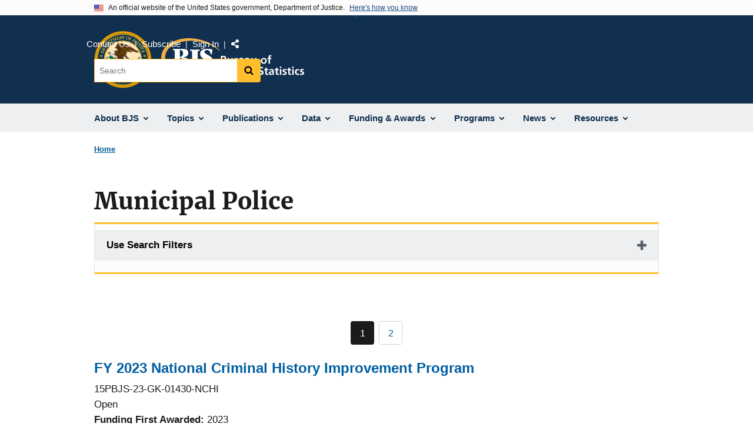

--- FILE ---
content_type: text/html; charset=UTF-8
request_url: https://bjs.ojp.gov/taxonomy/term/municipal-police
body_size: 12367
content:
<!DOCTYPE html>
<html lang="en" dir="ltr" prefix="og: https://ogp.me/ns#">
  <head>
    <meta charset="utf-8" />
<link rel="preload" href="/themes/custom/ojp/assets/fonts/roboto/Roboto-Regular.woff2" as="font" type="font/woff2" crossorigin="" />
<link rel="preload" href="/themes/custom/ojp/assets/fonts/roboto/Roboto-Bold.woff2" as="font" type="font/woff2" crossorigin="" />
<link rel="preload" href="/themes/custom/ojp/assets/fonts/roboto/Roboto-Italic.woff2" as="font" type="font/woff2" crossorigin="" />
<link rel="preload" href="/themes/custom/ojp/assets/fonts/roboto/Roboto-BlackItalic.woff2" as="font" type="font/woff2" crossorigin="" />
<link rel="preload" href="/themes/custom/ojp/assets/fonts/merriweather/Latin-Merriweather-Regular.woff2" as="font" type="font/woff2" crossorigin="" />
<link rel="preload" href="/themes/custom/ojp/assets/fonts/merriweather/Latin-Merriweather-Bold.woff2" as="font" type="font/woff2" crossorigin="" />
<noscript><style>form.antibot * :not(.antibot-message) { display: none !important; }</style>
</noscript><link rel="canonical" href="https://bjs.ojp.gov/taxonomy/term/municipal-police" />
<meta name="google-site-verification" content="4PLVTsyCm3--uca8rMAYrsLAAEJtRBtpZWm-kh9pr0g" />
<meta name="Generator" content="Drupal 10 (https://www.drupal.org)" />
<meta name="MobileOptimized" content="width" />
<meta name="HandheldFriendly" content="true" />
<meta name="viewport" content="width=device-width, initial-scale=1.0" />
<link rel="icon" href="/themes/custom/ojp/assets/images/ojp/favicon.png" type="image/png" />

    <title>Municipal Police | Bureau of Justice Statistics</title>
    <link rel="stylesheet" media="all" href="/sites/g/files/xyckuh236/files/css/css_7Rgx78kNFcEVWzv_-5Ty4WjStGOeG1aToiZANf5-ewQ.css?delta=0&amp;language=en&amp;theme=ojp&amp;include=[base64]" />
<link rel="stylesheet" media="all" href="/sites/g/files/xyckuh236/files/css/css_Ypsu4XtyBw3Upe9o6rG_HMzoTCSoXJQpAzGGkPbX90U.css?delta=1&amp;language=en&amp;theme=ojp&amp;include=[base64]" />
<link rel="stylesheet" media="print" href="/sites/g/files/xyckuh236/files/css/css_zxEGTDXeP9ngdNso24-Bomoquys4mkHkVPDlu-SLlg8.css?delta=2&amp;language=en&amp;theme=ojp&amp;include=[base64]" />
<link rel="stylesheet" media="all" href="/sites/g/files/xyckuh236/files/css/css_WxPrfzr22oJ3AvWEOncId988GaFyWCaH30nh9c_UVyU.css?delta=3&amp;language=en&amp;theme=ojp&amp;include=[base64]" />

    
  </head>
  <body class="path-taxonomy">
        <a href="#main-content" class="visually-hidden focusable skip-link">
      Skip to main content
    </a>
    <noscript><iframe src="https://www.googletagmanager.com/ns.html?id=GTM-TPK5P7R"
                  height="0" width="0" style="display:none;visibility:hidden"></iframe></noscript>

      <div class="dialog-off-canvas-main-canvas" data-off-canvas-main-canvas>
      <section class="usa-banner" aria-label="Official government website">

    <div class="usa-accordion">
  <header class="usa-banner__header">
    <div class="usa-banner__inner">
      <div class="grid-col-auto">
        <img class="usa-banner__header-flag" src="/themes/custom/ojp/assets/images/us_flag_small.png" alt="U.S. flag">
      </div>
      <div class="grid-col-fill tablet:grid-col-auto">
        <p class="usa-banner__header-text">An official website of the United States government, Department of Justice.</p>
        <p class="usa-banner__header-action" aria-hidden="true">Here's how you know</p>
      </div>
      <button class="usa-accordion__button usa-banner__button"
              aria-expanded="false" aria-controls="gov-banner">
        <span class="usa-banner__button-text">Here's how you know</span>
      </button>
    </div>
  </header>
  <div class="usa-banner__content usa-accordion__content" id="gov-banner" hidden>
    <div class="grid-row grid-gap-lg">
      <div class="usa-banner__guidance tablet:grid-col-6">
        <img class="usa-banner__icon usa-media-block__img" src="/themes/custom/ojp/assets/images/icon-dot-gov.svg" role="img" alt="" aria-hidden="true">
        <div class="usa-media-block__body">
          <p>
            <strong>Official websites use .gov</strong>
            <br>
            A <strong>.gov</strong> website belongs to an official government organization in the United States.
          </p>
        </div>
      </div>
      <div class="usa-banner__guidance tablet:grid-col-6">
        <img class="usa-banner__icon usa-media-block__img" src="/themes/custom/ojp/assets/images/icon-https.svg" role="img" alt="" aria-hidden="true">
        <div class="usa-media-block__body">
          <p>
            <strong>Secure .gov websites use HTTPS</strong>
            <br>
            A <strong>lock</strong> (
            <span class="icon-lock"><svg xmlns="http://www.w3.org/2000/svg" width="52" height="64" viewBox="0 0 52 64" class="usa-banner__lock-image" role="img" aria-labelledby="banner-lock-title-default banner-lock-description-default" focusable="false"><title id="banner-lock-title-default">Lock</title><desc id="banner-lock-description-default">A locked padlock</desc><path fill="#000000" fill-rule="evenodd" d="M26 0c10.493 0 19 8.507 19 19v9h3a4 4 0 0 1 4 4v28a4 4 0 0 1-4 4H4a4 4 0 0 1-4-4V32a4 4 0 0 1 4-4h3v-9C7 8.507 15.507 0 26 0zm0 8c-5.979 0-10.843 4.77-10.996 10.712L15 19v9h22v-9c0-6.075-4.925-11-11-11z"/></svg></span>
            ) or <strong>https://</strong> means you’ve safely connected to the .gov website. Share sensitive information only on official, secure websites.          </p>
        </div>
      </div>
    </div>
  </div>
</div>


    
  </section>

  <header class="usa-header usa-header--extended" id="header">

    
      <div class="usa-navbar">
                <button class="usa-menu-btn usa-button">Menu</button>
                  <div class="region region-header">
    <div class="usa-logo" id="logo">
      <div class="ojp-seal">
      <a href="https://www.ojp.gov" accesskey="1" title="Office of Justice Programs" aria-label="Office of Justice Programs">
                <img src="/themes/custom/ojp/assets/images/ojp/OJP-seal.svg" alt="Office of Justice Programs seal" height="98" width="98" />
              </a>
    </div>
        <div class="ojp-office-logo">
      <a href="/" accesskey="2" title="Home" aria-label="Home">
        <img src="/themes/custom/ojp/assets/images/ojp/bjs-logo.svg?v=1" alt="Home" />
      </a>
    </div>
  </div>

  </div>

      </div>

      <div class="usa-overlay"></div>
        <nav class="usa-nav" aria-label="site navigation">
          <div class="usa-nav__inner">

            <button class="usa-nav__close">
              <img src="/themes/custom/ojp/assets/images/close-white.svg" alt="close" />
            </button>

            
            
                                              <div class="region region-primary-menu">
    


  
  
          <ul class="usa-nav__primary usa-accordion" aria-label="primary navigation">
    
          <li class="usa-nav__primary-item" >

                  <button class="usa-accordion__button usa-nav__link" aria-expanded="false" aria-controls="extended-nav-section-1">
            <span>About BJS</span>
          </button>
        
                    
  
          <ul id="extended-nav-section-1" class="usa-nav__submenu" hidden>

            <li class="usa-nav__submenu-item">
        <a href="/about">
          <span>About BJS</span>
        </a>
      </li>
      
    
          <li class="usa-nav__submenu-item">

        
                  <a href="/bjs-director" class="link">
            <span class="">The BJS Director</span>
          </a>
        
      </li>
          <li class="usa-nav__submenu-item">

        
                  <a href="/about/activities-programs" class="link">
            <span class="">Activities &amp; Programs</span>
          </a>
        
      </li>
          <li class="usa-nav__submenu-item">

        
                  <a href="/about/principles-and-practices" class="link">
            <span class="">Principles and Practices</span>
          </a>
        
      </li>
          <li class="usa-nav__submenu-item">

        
                  <a href="/bjs-strategic-plan-fy-2024-2029" class="link">
            <span class="">BJS Strategic Plan</span>
          </a>
        
      </li>
          <li class="usa-nav__submenu-item">

        
                  <a href="/reviews-bjs-programs" class="link">
            <span class="">Reviews of BJS Programs</span>
          </a>
        
      </li>
          <li class="usa-nav__submenu-item">

        
                  <a href="/about-bjs-website" class="link">
            <span class="">About the BJS Website</span>
          </a>
        
      </li>
          <li class="usa-nav__submenu-item">

        
                  <a href="/about/job-opportunities" class="link">
            <span class="">Job Opportunities</span>
          </a>
        
      </li>
        </ul>
  
        
      </li>
          <li class="usa-nav__primary-item" >

                  <button class="usa-accordion__button usa-nav__link" aria-expanded="false" aria-controls="extended-nav-section-2">
            <span>Topics</span>
          </button>
        
                    
  
          <ul id="extended-nav-section-2" class="usa-nav__submenu" hidden>

            <li class="usa-nav__submenu-item">
        <a href="/topics">
          <span>Topics</span>
        </a>
      </li>
      
    
          <li class="usa-nav__submenu-item">

        
                  <a href="/topics/corrections" class="link">
            <span class="">Corrections</span>
          </a>
        
      </li>
          <li class="usa-nav__submenu-item">

        
                  <a href="/topics/costs-crime" class="link">
            <span class="">Costs of Crime</span>
          </a>
        
      </li>
          <li class="usa-nav__submenu-item">

        
                  <a href="/topics/courts" class="link">
            <span class="">Courts</span>
          </a>
        
      </li>
          <li class="usa-nav__submenu-item">

        
                  <a href="/topics/crime" class="link">
            <span class="">Crime</span>
          </a>
        
      </li>
          <li class="usa-nav__submenu-item">

        
                  <a href="/topics/federal-justice-system" class="link">
            <span class="">Federal Justice System</span>
          </a>
        
      </li>
          <li class="usa-nav__submenu-item">

        
                  <a href="/topics/forensic-sciences" class="link">
            <span class="">Forensic Sciences</span>
          </a>
        
      </li>
          <li class="usa-nav__submenu-item">

        
                  <a href="/topics/law-enforcement" class="link">
            <span class="">Law Enforcement</span>
          </a>
        
      </li>
          <li class="usa-nav__submenu-item">

        
                  <a href="/topics/recidivism-and-reentry" class="link">
            <span class="">Recidivism and Reentry</span>
          </a>
        
      </li>
          <li class="usa-nav__submenu-item">

        
                  <a href="/topics/tribal-crime-and-justice" class="link">
            <span class="">Tribal Crime and Justice</span>
          </a>
        
      </li>
          <li class="usa-nav__submenu-item">

        
                  <a href="/topics/victims" class="link">
            <span class="">Victims of Crime</span>
          </a>
        
      </li>
        </ul>
  
        
      </li>
          <li class="usa-nav__primary-item" >

                  <button class="usa-accordion__button usa-nav__link" aria-expanded="false" aria-controls="extended-nav-section-3">
            <span>Publications</span>
          </button>
        
                    
  
          <ul id="extended-nav-section-3" class="usa-nav__submenu" hidden>

            <li class="usa-nav__submenu-item">
        <a href="/library">
          <span>Publications</span>
        </a>
      </li>
      
    
          <li class="usa-nav__submenu-item">

        
                  <a href="https://bjs.ojp.gov/library/publications/list?series_filter=Just%20the%20Stats" class="link">
            <span class="">Just the Stats</span>
          </a>
        
      </li>
          <li class="usa-nav__submenu-item">

        
                  <a href="/library/publications/list" class="link">
            <span class="">Search Publications</span>
          </a>
        
      </li>
          <li class="usa-nav__submenu-item">

        
                  <a href="/library/publications/forthcoming" class="link">
            <span class="">Forthcoming Publications</span>
          </a>
        
      </li>
          <li class="usa-nav__submenu-item">

        
                  <a href="/library/publications/list/research" class="link">
            <span class="">Research and BJS-Funded Reports</span>
          </a>
        
      </li>
          <li class="usa-nav__submenu-item">

        
                  <a href="/library/publications/data-corrections" class="link">
            <span class="">Errata | Corrections</span>
          </a>
        
      </li>
        </ul>
  
        
      </li>
          <li class="usa-nav__primary-item" >

                  <button class="usa-accordion__button usa-nav__link" aria-expanded="false" aria-controls="extended-nav-section-4">
            <span>Data</span>
          </button>
        
                    
  
          <ul id="extended-nav-section-4" class="usa-nav__submenu" hidden>

            <li class="usa-nav__submenu-item">
        <a href="/data">
          <span>Data</span>
        </a>
      </li>
      
    
          <li class="usa-nav__submenu-item">

        
                  <a href="/bjs-statistical-coverage-crime-and-justice-process" class="link">
            <span class="">Statistical Coverage of Crime and the Justice Process</span>
          </a>
        
      </li>
          <li class="usa-nav__submenu-item">

        
                  <a href="/data-collections/search" class="link">
            <span class="">Search Data Collections</span>
          </a>
        
      </li>
          <li class="usa-nav__submenu-item">

        
                  <a href="/data/data-analysis-tools" class="link">
            <span class="">Data Analysis Tools</span>
          </a>
        
      </li>
          <li class="usa-nav__submenu-item">

        
                  <a href="/data/national-archive-criminal-justice-data" class="link">
            <span class="">National Archive of Criminal Justice Data</span>
          </a>
        
      </li>
          <li class="usa-nav__submenu-item">

        
                  <a href="/data/data-collection-process" class="link">
            <span class="">Data Collection Process</span>
          </a>
        
      </li>
          <li class="usa-nav__submenu-item">

        
                  <a href="/standard-application-process" class="link">
            <span class="">The Standard Application Process</span>
          </a>
        
      </li>
          <li class="usa-nav__submenu-item">

        
                  <a href="/data/topic" class="link">
            <span class="">Data by Topic</span>
          </a>
        
      </li>
        </ul>
  
        
      </li>
          <li class="usa-nav__primary-item" >

                  <button class="usa-accordion__button usa-nav__link" aria-expanded="false" aria-controls="extended-nav-section-5">
            <span>Funding &amp; Awards</span>
          </button>
        
                    
  
          <ul id="extended-nav-section-5" class="usa-nav__submenu" hidden>

            <li class="usa-nav__submenu-item">
        <a href="/funding">
          <span>Funding &amp; Awards</span>
        </a>
      </li>
      
    
          <li class="usa-nav__submenu-item">

        
                  <a href="/apply-become-bjs-peer-reviewer" class="link">
            <span class="">Apply to Become a BJS Peer Reviewer</span>
          </a>
        
      </li>
          <li class="usa-nav__submenu-item">

        
                  <a href="/funding/current" class="link">
            <span class="">Current Funding Opportunities</span>
          </a>
        
      </li>
          <li class="usa-nav__submenu-item">

        
                  <a href="/funding/expired" class="link">
            <span class="">Expired  Funding</span>
          </a>
        
      </li>
          <li class="usa-nav__submenu-item">

        
                  <a href="/funding/awards/list" class="link">
            <span class="">Awards: Listing of Funded Projects</span>
          </a>
        
      </li>
          <li class="usa-nav__submenu-item">

        
                  <a href="/funding/human-subjects-and-confidentiality-requirements" class="link">
            <span class="">Human Subjects and Confidentiality Requirements</span>
          </a>
        
      </li>
          <li class="usa-nav__submenu-item">

        
                  <a href="/funding/guidance-applicants-and-awardees" class="link">
            <span class="">Guidance for Applicants and Award Recipients</span>
          </a>
        
      </li>
          <li class="usa-nav__submenu-item">

        
                  <a href="/technology-and-publishing-requirements-bjs-contractors-and-grantees" class="link">
            <span class="">Technology and Publishing Requirements</span>
          </a>
        
      </li>
        </ul>
  
        
      </li>
          <li class="usa-nav__primary-item" >

                  <button class="usa-accordion__button usa-nav__link" aria-expanded="false" aria-controls="extended-nav-section-6">
            <span>Programs</span>
          </button>
        
                    
  
          <ul id="extended-nav-section-6" class="usa-nav__submenu" hidden>

            <li class="usa-nav__submenu-item">
        <a href="/programs">
          <span>Programs</span>
        </a>
      </li>
      
    
          <li class="usa-nav__submenu-item">

        
                  <a href="/programs/dicra" class="link">
            <span class="">Death in Custody Reporting Act</span>
          </a>
        
      </li>
          <li class="usa-nav__submenu-item">

        
                  <a href="/programs/federal-justice-statistics-program" class="link">
            <span class="">Federal Justice Statistics Program</span>
          </a>
        
      </li>
          <li class="usa-nav__submenu-item">

        
                  <a href="/programs/lecs" class="link">
            <span class="">Law Enforcement Core Statistics (LECS)</span>
          </a>
        
      </li>
          <li class="usa-nav__submenu-item">

        
                  <a href="/programs/ncrp" class="link">
            <span class="">National Corrections Reporting Program</span>
          </a>
        
      </li>
          <li class="usa-nav__submenu-item">

        
                  <a href="/programs/ncvs" class="link">
            <span class="">National Crime Victimization Survey</span>
          </a>
        
      </li>
          <li class="usa-nav__submenu-item">

        
                  <a href="/programs/national-criminal-history-improvement-program" class="link">
            <span class="">National Criminal History Improvement Program</span>
          </a>
        
      </li>
          <li class="usa-nav__submenu-item">

        
                  <a href="/national-criminal-history-improvement-program-supplemental-funding-under-bipartisan-safer" class="link">
            <span class="">NCHIP Supplemental Funding Bipartisan Safer Communities Act</span>
          </a>
        
      </li>
          <li class="usa-nav__submenu-item">

        
                  <a href="/national-incident-based-reporting-system-nibrs" class="link">
            <span class="">National Incident-Based Reporting System (NIBRS)</span>
          </a>
        
      </li>
          <li class="usa-nav__submenu-item">

        
                  <a href="/programs/national-prisoner-statistics" class="link">
            <span class="">National Prisoner Statistics Program</span>
          </a>
        
      </li>
          <li class="usa-nav__submenu-item">

        
                  <a href="/programs/NPRSP" class="link">
            <span class="">National Prison Rape Statistics Program</span>
          </a>
        
      </li>
          <li class="usa-nav__submenu-item">

        
                  <a href="/programs/nics-improvement-amendments-act" class="link">
            <span class="">NICS Act Record Improvement Program</span>
          </a>
        
      </li>
          <li class="usa-nav__submenu-item">

        
                  <a href="/programs/nscs" class="link">
            <span class="">National Survey of Crime and Safety (NSCS)</span>
          </a>
        
      </li>
          <li class="usa-nav__submenu-item">

        
                  <a href="/programs/state-justice-statistics-program" class="link">
            <span class="">State Justice Statistics Program</span>
          </a>
        
      </li>
          <li class="usa-nav__submenu-item">

        
                  <a href="/programs/vssrp" class="link">
            <span class="">Victim Services Statistical Research Program</span>
          </a>
        
      </li>
          <li class="usa-nav__submenu-item">

        
                  <a href="/recidivism-program" class="link">
            <span class="">National Recidivism and Reentry Data Program</span>
          </a>
        
      </li>
        </ul>
  
        
      </li>
          <li class="usa-nav__primary-item" >

                  <button class="usa-accordion__button usa-nav__link" aria-expanded="false" aria-controls="extended-nav-section-7">
            <span>News</span>
          </button>
        
                    
  
          <ul id="extended-nav-section-7" class="usa-nav__submenu" hidden>

            <li class="usa-nav__submenu-item">
        <a href="/news">
          <span>News</span>
        </a>
      </li>
      
    
          <li class="usa-nav__submenu-item">

        
                  <a href="/subscribe" class="link">
            <span class="">JUSTSTATS</span>
          </a>
        
      </li>
          <li class="usa-nav__submenu-item">

        
                  <a href="/press-releases" class="link">
            <span class="">Press Releases</span>
          </a>
        
      </li>
          <li class="usa-nav__submenu-item">

        
                  <a href="/announcements" class="link">
            <span class="">Announcements</span>
          </a>
        
      </li>
          <li class="usa-nav__submenu-item">

        
                  <a href="/featured" class="link">
            <span class="">Featured Content</span>
          </a>
        
      </li>
          <li class="usa-nav__submenu-item">

        
                  <a href="https://bjs.ojp.gov/library/publications/list?series_filter=Just%20the%20Stats" class="link">
            <span class="">Just the Stats</span>
          </a>
        
      </li>
          <li class="usa-nav__submenu-item">

        
                  <a href="/events" class="link">
            <span class="">Events</span>
          </a>
        
      </li>
          <li class="usa-nav__submenu-item">

        
                  <a href="/events/on-demand" class="link">
            <span class="">On-Demand Events</span>
          </a>
        
      </li>
          <li class="usa-nav__submenu-item">

        
                  <a href="/blogs" class="link">
            <span class="">BJS Blogs</span>
          </a>
        
      </li>
        </ul>
  
        
      </li>
          <li class="usa-nav__primary-item" >

                  <button class="usa-accordion__button usa-nav__link" aria-expanded="false" aria-controls="extended-nav-section-8">
            <span>Resources</span>
          </button>
        
                    
  
          <ul id="extended-nav-section-8" class="usa-nav__submenu" hidden>

            <li class="usa-nav__submenu-item">
        <a href="/resources">
          <span>Resources</span>
        </a>
      </li>
      
    
          <li class="usa-nav__submenu-item">

        
                  <a href="/frequently-asked-questions" class="link">
            <span class="">FAQs</span>
          </a>
        
      </li>
          <li class="usa-nav__submenu-item">

        
                  <a href="/glossary" class="link">
            <span class="">Glossary</span>
          </a>
        
      </li>
          <li class="usa-nav__submenu-item">

        
                  <a href="/related-links" class="link">
            <span class="">Related Links</span>
          </a>
        
      </li>
          <li class="usa-nav__submenu-item">

        
                  <a href="/library/multimedia/list" class="link">
            <span class="">Multimedia</span>
          </a>
        
      </li>
          <li class="usa-nav__submenu-item">

        
                  <a href="/month-review" class="link">
            <span class="">Month in Review</span>
          </a>
        
      </li>
        </ul>
  
        
      </li>
        </ul>
  



  </div>

                            
                              <div class="default">
                    <div class="region region-secondary-menu">
    <div class="usa-nav__secondary">
      <ul class="usa-nav__secondary-links">

          <li class="usa-nav__secondary-item">
        <a href="/contact-us">
          Contact Us
        </a>
      </li>
          <li class="usa-nav__secondary-item">
        <a href="/subscribe">
          Subscribe
        </a>
      </li>
          <li class="usa-nav__secondary-item">
        <a href="/saml_login">
          Sign In
        </a>
      </li>
                  <li class="usa-nav__secondary-item">
        <div class="doj-sharing">
  <button id="doj-sharing-toggle" class="doj-sharing__toggle" tabindex="0" title="Choose a social sharing platform" aria-haspopup="true" aria-controls="doj-sharing-links" aria-expanded="false">Share</button>
<ul id="doj-sharing-links" class="doj-sharing__list" tabindex="0" aria-label="Choose a social sharing platform"><li><a href="https://www.facebook.com/sharer/sharer.php?u=https%3A//bjs.ojp.gov/taxonomy/term/municipal-police" title="Share on Facebook" data-event-label="Share on Facebook" target="_blank">Facebook</a></li><li><a href="https://twitter.com/intent/tweet?url=https%3A//bjs.ojp.gov/taxonomy/term/municipal-police&amp;text=Municipal%20Police" title="Share on X" data-event-label="Share on X" target="_blank">X</a></li><li><a href="https://www.linkedin.com/shareArticle?mini=true&amp;url=https%3A//bjs.ojp.gov/taxonomy/term/municipal-police&amp;title=Municipal%20Police" title="Share on LinkedIn" data-event-label="Share on LinkedIn" target="_blank">LinkedIn</a></li><li><a href="https://reddit.com/submit?url=https%3A//bjs.ojp.gov/taxonomy/term/municipal-police&amp;title=Municipal%20Police" title="Share on Reddit" data-event-label="Share on Reddit" target="_blank">Reddit</a></li><li><a href="https://pinterest.com/pin/create/button?url=https%3A//bjs.ojp.gov/taxonomy/term/municipal-police&amp;media=https%3A//bjs.ojp.gov/themes/custom/ojp/assets/images/ojp/bjs-logo.svg&amp;description=Municipal%20Police" title="Share on Pinterest" data-event-label="Share on Pinterest" target="_blank">Pinterest</a></li><li><a href="/cdn-cgi/l/email-protection#201f424f44591d48545450530513610f0f424a530e4f4a500e474f560f5441584f4e4f4d590f5445524d0f4d554e49434950414c0d504f4c49434506414d501b5355424a4543541d6d554e49434950414c051210704f4c494345" title="Share on Email" data-event-label="Share on Email">Email</a></li></ul>
</div>
      </li>
        </ul>
  
</div>

<div id="block-ojp-searchblock" data-block-plugin-id="ojp_search_block" class="block block-ojp-search block-ojp-search-block">
  
    
      
<div class="usa-search usa-search--small">
  <div role="search">
    
<div data-gname="ojp-search" data-queryParameterName="keys" class="gcse-searchbox-only" data-resultsUrl="/search/results">
  
</div>

  </div>
</div>
  </div>

  </div>

                </div>
              
            
          </div>
        </nav>

      
  </header>

  <div class="grid-container">
    <div class="grid-col-fill">
        <div class="region region-breadcrumb">
    <div id="block-ojp-breadcrumbs" data-block-plugin-id="system_breadcrumb_block" class="block block-system block-system-breadcrumb-block">
  
    
       <nav id="system-breadcrumb" aria-label="breadcrumb">
        <ol class="add-list-reset uswds-breadcrumbs uswds-horizontal-list">
                            <li>
                                            <a href="/">Home</a>
                                    </li>
                    </ol>
    </nav>

  </div>

  </div>

    </div>
  </div>


<div class="usa-section uswds-middle-section " aria-label="primary content">
  <div class="grid-container ">
    <div class="grid-col-fill">
        <div class="region region-highlighted">
    <div data-drupal-messages-fallback class="hidden"></div>

  </div>


      
    </div>
  </div>

  
  
  <main class="uswds-main-content-wrapper grid-container ">
    <a id="main-content" tabindex="-1"></a>
    <div class = "grid-row grid-gap-2">

      <div class="region-content tablet:grid-col-12">
          <div class="region region-content">
    <div id="block-ojp-content" data-block-plugin-id="system_main_block" class="block block-system block-system-main-block">
  
    
      
  <h1 class="uswds-page-title page-title">Municipal Police</h1>

<form class="views-exposed-form usa-form" data-drupal-selector="ojp-term-type-form" action="/taxonomy/term/municipal-police" method="get" id="ojp-term-type-form" accept-charset="UTF-8">
  <fieldset class="usa-fieldset js-form-item form-item js-form-wrapper form-wrapper" data-drupal-selector="edit-form" id="edit-form">
      <legend class="usa-legend">
    <span class="fieldset-legend"></span>
  </legend>
  <div class="fieldset-wrapper">
                


  <div class="cta">
      <div class="usa-accordion" data-drupal-selector="edit-form" aria-label="accordion-group">
    
    

  
    
               
      
<h2 class="usa-accordion__heading">
  <button class="usa-accordion__button"
    aria-expanded="false"
    aria-controls="filter-"
    type="button">
  Use Search Filters
  </button>
</h2>
<div id="filter-" class="usa-accordion__content ui-widget-content" hidden>
      <div class="form--inline clearfix">
      
  <div class="ojp-filter-section">
    <h3 class="ojp-filter-section__heading">Select Filters</h3>
    <div class="ojp-filter-section__filters">
    <div class="usa-form-group js-form-item form-item js-form-type-select form-item-type js-form-item-type">
      
<label for="edit-type" class="usa-label">Type </label>
        <select data-drupal-selector="edit-type" id="edit-type" name="type" size="0" class="form-select usa-select"><option value="all" selected="selected">- Any -</option><option value="node:all">Content (All)</option><option value="media:all">Media (All)</option><option value="node:article">Article</option><option value="node:award">Award</option><option value="node:event">Event</option><option value="node:funding_opportunity">Funding Opportunity</option><option value="node:publication">Publication</option><option value="node:speech_message">Speech/General Message</option></select>

        </div>

  </div>
</div>
  <div class="ojp-filter-section">
    <div class="ojp-filter-section__filters">
    
  <div data-drupal-selector="edit-actions" class="form-actions js-form-wrapper form-wrapper">
    <button data-drupal-selector="edit-submit" class="usa-button--secondary button js-form-submit form-submit usa-button usa-input" type="submit" id="edit-submit" value="Submit all selections">Submit all selections</button>

  </div>

  </div>
</div>
    </div>
  </div>

</div>

    
  
  </div>

          </div>
</fieldset>

</form>
  <nav class="usa-pagination" role="navigation" aria-labelledby="pagination-heading--2">
    <h4 id="pagination-heading--2" class="visually-hidden">Pagination</h4>
    <ul class="usa-pagination__list js-pager__items">

                    
              <div class="pager__item--previous">&nbsp;</div>
      
            
                    <li class="usa-pagination__item usa-pagination__page-no">
                                          <a class="usa-pagination__button usa-current" href="?page=0" title="Current page" aria-current="page" class="usa-pagination__button usa-current">
            <span class="visually-hidden">
              Current page
            </span>1</a>
        </li>
              <li class="usa-pagination__item usa-pagination__page-no">
                                          <a class="usa-pagination__button " href="?page=1" title="Go to page 2" class="usa-pagination__button">
            <span class="visually-hidden">
              Page
            </span>2</a>
        </li>
      
            
            
                                <div class="pager__item--next">&nbsp;</div>
                  </ul>
  </nav>



  
  
  
  
  
  
<article class="listing-item listing-item--award listing-item-row">
  
    
    <div class="listing-item__content_wrapper">

        <h3 class="listing-item__title">
              <a href="/funding/awards/15pbjs-23-gk-01430-nchi">FY 2023 National Criminal History Improvement Program</a>
                </h3>
    
        
        
        <div class="listing-item__wrapper">
            <div class="listing-item__content">
        
            <div class="field field--name-field-award-number field--type-string field--label-hidden field__item">15PBJS-23-GK-01430-NCHI</div>
      
            <div class="field field--name-field-award-status field--type-list-string field--label-hidden field__item">Open</div>
      
  <div class="field field--name-field-fiscal-year field--type-integer field--label-inline clearfix">
    <div class="field__label">Funding First Awarded</div>
              <div class="field__item">2023</div>
          </div>

            <div content="45676" class="field field--name-field-award-amount field--type-integer field--label-hidden field__item">$45,676</div>
      
      </div>
            
    </div>
    
    
    
  </div>
</article>



  
  
  
  
  
  
<article class="listing-item listing-item--award listing-item-row">
  
    
    <div class="listing-item__content_wrapper">

        <h3 class="listing-item__title">
              <a href="/funding/awards/15pbjs-22-gk-00692-bjsb">FY 2022 DC SJS Program</a>
                </h3>
    
        
        
        <div class="listing-item__wrapper">
            <div class="listing-item__content">
        
            <div class="field field--name-field-award-number field--type-string field--label-hidden field__item">15PBJS-22-GK-00692-BJSB</div>
      
            <div class="field field--name-field-award-status field--type-list-string field--label-hidden field__item">Closed</div>
      
  <div class="field field--name-field-fiscal-year field--type-integer field--label-inline clearfix">
    <div class="field__label">Funding First Awarded</div>
              <div class="field__item">2022</div>
          </div>

            <div content="75000" class="field field--name-field-award-amount field--type-integer field--label-hidden field__item">$75,000</div>
      
      </div>
            
    </div>
    
    
    
  </div>
</article>



  
  
  
  
  
  
<article class="listing-item listing-item--award listing-item-row">
  
    
    <div class="listing-item__content_wrapper">

        <h3 class="listing-item__title">
              <a href="/funding/awards/15pbjs-22-gk-01024-nchi">FY 2022 District of Columbia NCHIP</a>
                </h3>
    
        
        
        <div class="listing-item__wrapper">
            <div class="listing-item__content">
        
            <div class="field field--name-field-award-number field--type-string field--label-hidden field__item">15PBJS-22-GK-01024-NCHI</div>
      
            <div class="field field--name-field-award-status field--type-list-string field--label-hidden field__item">Open</div>
      
  <div class="field field--name-field-fiscal-year field--type-integer field--label-inline clearfix">
    <div class="field__label">Funding First Awarded</div>
              <div class="field__item">2022</div>
          </div>

            <div content="761830" class="field field--name-field-award-amount field--type-integer field--label-hidden field__item">$761,830</div>
      
      </div>
            
    </div>
    
    
    
  </div>
</article>



  
  
  
  
  
  
<article class="listing-item listing-item--award listing-item-row">
  
    
    <div class="listing-item__content_wrapper">

        <h3 class="listing-item__title">
              <a href="/funding/awards/15pbjs-21-gk-00030-bjsb">Utah SAC Core Capacity Project: Statewide County Jail Data Collection System - Phase 3 Continuation to also include Local/County Law Enforcement Data</a>
                </h3>
    
        
        
        <div class="listing-item__wrapper">
            <div class="listing-item__content">
        
            <div class="field field--name-field-award-number field--type-string field--label-hidden field__item">15PBJS-21-GK-00030-BJSB</div>
      
            <div class="field field--name-field-award-status field--type-list-string field--label-hidden field__item">Closed</div>
      
  <div class="field field--name-field-fiscal-year field--type-integer field--label-inline clearfix">
    <div class="field__label">Funding First Awarded</div>
              <div class="field__item">2021</div>
          </div>

            <div content="75000" class="field field--name-field-award-amount field--type-integer field--label-hidden field__item">$75,000</div>
      
      </div>
            
    </div>
    
    
    
  </div>
</article>



  
  
  
  
  
  
<article class="listing-item listing-item--award listing-item-row">
  
    
    <div class="listing-item__content_wrapper">

        <h3 class="listing-item__title">
              <a href="/funding/awards/15pbjs-21-gk-00180-nchi">FY 2021 MS DPS NCHIP Grant</a>
                </h3>
    
        
        
        <div class="listing-item__wrapper">
            <div class="listing-item__content">
        
            <div class="field field--name-field-award-number field--type-string field--label-hidden field__item">15PBJS-21-GK-00180-NCHI</div>
      
            <div class="field field--name-field-award-status field--type-list-string field--label-hidden field__item">Open</div>
      
  <div class="field field--name-field-fiscal-year field--type-integer field--label-inline clearfix">
    <div class="field__label">Funding First Awarded</div>
              <div class="field__item">2021</div>
          </div>

            <div content="279000" class="field field--name-field-award-amount field--type-integer field--label-hidden field__item">$279,000</div>
      
      </div>
            
    </div>
    
    
    
  </div>
</article>



  
  
  
  
  
  
<article class="listing-item listing-item--award listing-item-row">
  
    
    <div class="listing-item__content_wrapper">

        <h3 class="listing-item__title">
              <a href="/funding/awards/15pbjs-21-gk-00171-nchi">DC FY 2021 NCHIP</a>
                </h3>
    
        
        
        <div class="listing-item__wrapper">
            <div class="listing-item__content">
        
            <div class="field field--name-field-award-number field--type-string field--label-hidden field__item">15PBJS-21-GK-00171-NCHI</div>
      
            <div class="field field--name-field-award-status field--type-list-string field--label-hidden field__item">Past Project Period End Date</div>
      
  <div class="field field--name-field-fiscal-year field--type-integer field--label-inline clearfix">
    <div class="field__label">Funding First Awarded</div>
              <div class="field__item">2021</div>
          </div>

            <div content="363224" class="field field--name-field-award-amount field--type-integer field--label-hidden field__item">$363,224</div>
      
      </div>
            
    </div>
    
    
    
  </div>
</article>



  
  
  
  
  
  
<article class="listing-item listing-item--page listing-item-row">
  
    
    <div class="listing-item__content_wrapper">

        <h3 class="listing-item__title">
              <a href="/press-release/fbi-and-bureau-justice-statistics-award-242-million-law-enforcement-agencies-support"><span class="field field--name-title field--type-string field--label-hidden">FBI and Bureau of Justice Statistics Award $24.2 Million to Law Enforcement Agencies to Support National Crime-Reporting Infrastructure</span>
</a>
                </h3>
    
        
        
        <div class="listing-item__wrapper">
            <div class="listing-item__content">
        
            <div class="clearfix text-formatted field field--name-body field--type-text-with-summary field--label-hidden field__item">  <table>
	<tbody>
		<tr>
			<td><strong>FOR IMMEDIATE RELEASE</strong></td>
			<td><strong>Bureau of Justice Statistics</strong></td>
		</tr>
		<tr>
			<td><strong>TUESDAY, SEPTEMBER 27, 2016&nbsp;&nbsp; &nbsp; &nbsp; &nbsp; &nbsp; &nbsp; &nbsp; &nbsp; </strong></td>
			<td><strong>Contact: Kara McCarthy (202) 307-1241</strong></td>
		</tr>
		<tr>
			<td><a href="https://bjs.ojp.gov"><strong>BJS.OJP.GOV</strong></a></td>
			<td><strong>After hours: (202) 598-9320</strong></td>
		</tr>
	</tbody>
</table>

<p><strong>FBI AND BUREAU OF JUSTICE STATISTICS AWARD $24.2 MILLION TO LAW ENFORCEMENT AGENCIES TO SUPPORT NATIONAL CRIME-REPORTING INFRASTRUCTURE</strong><br>
<br>
<strong>Funding is part of the 2016 National Crime Statistics Exchange initiative</strong></p>

<p>WASHINGTON – A total of $24.2 million in...</p>

</div>
      
      </div>
            
    </div>
    
    
    
  </div>
</article>



  
  
  
  
  
  
<article class="listing-item listing-item--award listing-item-row">
  
    
    <div class="listing-item__content_wrapper">

        <h3 class="listing-item__title">
              <a href="/funding/awards/2018-mu-mu-k032/1">NCS-X Implementation Assistance Program for Local Law Enforcement</a>
                </h3>
    
        
        
        <div class="listing-item__wrapper">
            <div class="listing-item__content">
        
            <div class="field field--name-field-award-number field--type-string field--label-hidden field__item">2018-MU-MU-K032</div>
      
            <div class="field field--name-field-award-status field--type-list-string field--label-hidden field__item">Closed</div>
      
  <div class="field field--name-field-fiscal-year field--type-integer field--label-inline clearfix">
    <div class="field__label">Funding First Awarded</div>
              <div class="field__item">2020</div>
          </div>

            <div content="58871" class="field field--name-field-award-amount field--type-integer field--label-hidden field__item">$58,871</div>
      
      </div>
            
    </div>
    
    
    
  </div>
</article>



  
  
  
  
  
  
<article class="listing-item listing-item--award listing-item-row">
  
    
    <div class="listing-item__content_wrapper">

        <h3 class="listing-item__title">
              <a href="/funding/awards/2016-fu-cx-k057/1">City of San Antonio Police Department Conversion to NIBRS</a>
                </h3>
    
        
        
        <div class="listing-item__wrapper">
            <div class="listing-item__content">
        
            <div class="field field--name-field-award-number field--type-string field--label-hidden field__item">2016-FU-CX-K057</div>
      
            <div class="field field--name-field-award-status field--type-list-string field--label-hidden field__item">Closed</div>
      
  <div class="field field--name-field-fiscal-year field--type-integer field--label-inline clearfix">
    <div class="field__label">Funding First Awarded</div>
              <div class="field__item">2019</div>
          </div>

            <div content="500000" class="field field--name-field-award-amount field--type-integer field--label-hidden field__item">$500,000</div>
      
      </div>
            
    </div>
    
    
    
  </div>
</article>



  
  
  
  
  
  
<article class="listing-item listing-item--award listing-item-row">
  
    
    <div class="listing-item__content_wrapper">

        <h3 class="listing-item__title">
              <a href="/funding/awards/2016-fu-cx-k062/1">City ofOmaha Police Department 2016 National Crime Statistics Exchange (NCS-X) Implementation Assistance Program: Phase III</a>
                </h3>
    
        
        
        <div class="listing-item__wrapper">
            <div class="listing-item__content">
        
            <div class="field field--name-field-award-number field--type-string field--label-hidden field__item">2016-FU-CX-K062</div>
      
            <div class="field field--name-field-award-status field--type-list-string field--label-hidden field__item">Closed</div>
      
  <div class="field field--name-field-fiscal-year field--type-integer field--label-inline clearfix">
    <div class="field__label">Funding First Awarded</div>
              <div class="field__item">2019</div>
          </div>

            <div content="147120" class="field field--name-field-award-amount field--type-integer field--label-hidden field__item">$147,120</div>
      
      </div>
            
    </div>
    
    
    
  </div>
</article>



  
  
  
  
  
  
<article class="listing-item listing-item--award listing-item-row">
  
    
    <div class="listing-item__content_wrapper">

        <h3 class="listing-item__title">
              <a href="/funding/awards/2019-ru-bx-k013">FY 2019 NCHIP Program</a>
                </h3>
    
        
        
        <div class="listing-item__wrapper">
            <div class="listing-item__content">
        
            <div class="field field--name-field-award-number field--type-string field--label-hidden field__item">2019-RU-BX-K013</div>
      
            <div class="field field--name-field-award-status field--type-list-string field--label-hidden field__item">Closed</div>
      
  <div class="field field--name-field-fiscal-year field--type-integer field--label-inline clearfix">
    <div class="field__label">Funding First Awarded</div>
              <div class="field__item">2019</div>
          </div>

            <div content="1190855" class="field field--name-field-award-amount field--type-integer field--label-hidden field__item">$1,190,855</div>
      
      </div>
            
    </div>
    
    
    
  </div>
</article>



  
  
  
  
  
  
<article class="listing-item listing-item--award listing-item-row">
  
    
    <div class="listing-item__content_wrapper">

        <h3 class="listing-item__title">
              <a href="/funding/awards/2016-fu-cx-k051/1">City of Phoenix Police Department 2016 National Crime Statistics Exchange Implementation Program</a>
                </h3>
    
        
        
        <div class="listing-item__wrapper">
            <div class="listing-item__content">
        
            <div class="field field--name-field-award-number field--type-string field--label-hidden field__item">2016-FU-CX-K051</div>
      
            <div class="field field--name-field-award-status field--type-list-string field--label-hidden field__item">Closed</div>
      
  <div class="field field--name-field-fiscal-year field--type-integer field--label-inline clearfix">
    <div class="field__label">Funding First Awarded</div>
              <div class="field__item">2019</div>
          </div>

            <div content="849781" class="field field--name-field-award-amount field--type-integer field--label-hidden field__item">$849,781</div>
      
      </div>
            
    </div>
    
    
    
  </div>
</article>



  
  
  
  
  
  
<article class="listing-item listing-item--award listing-item-row">
  
    
    <div class="listing-item__content_wrapper">

        <h3 class="listing-item__title">
              <a href="/funding/awards/2019-fu-cx-k027">2019 Early County Sheriff's Office RMS transition to NIBRS</a>
                </h3>
    
        
        
        <div class="listing-item__wrapper">
            <div class="listing-item__content">
        
            <div class="field field--name-field-award-number field--type-string field--label-hidden field__item">2019-FU-CX-K027</div>
      
            <div class="field field--name-field-award-status field--type-list-string field--label-hidden field__item">Closed</div>
      
  <div class="field field--name-field-fiscal-year field--type-integer field--label-inline clearfix">
    <div class="field__label">Funding First Awarded</div>
              <div class="field__item">2019</div>
          </div>

            <div content="215574" class="field field--name-field-award-amount field--type-integer field--label-hidden field__item">$215,574</div>
      
      </div>
            
    </div>
    
    
    
  </div>
</article>



  
  
  
  
  
  
<article class="listing-item listing-item--award listing-item-row">
  
    
    <div class="listing-item__content_wrapper">

        <h3 class="listing-item__title">
              <a href="/funding/awards/2019-fu-cx-k023">NCS-X Implementation Assistance</a>
                </h3>
    
        
        
        <div class="listing-item__wrapper">
            <div class="listing-item__content">
        
            <div class="field field--name-field-award-number field--type-string field--label-hidden field__item">2019-FU-CX-K023</div>
      
            <div class="field field--name-field-award-status field--type-list-string field--label-hidden field__item">Closed</div>
      
  <div class="field field--name-field-fiscal-year field--type-integer field--label-inline clearfix">
    <div class="field__label">Funding First Awarded</div>
              <div class="field__item">2019</div>
          </div>

            <div content="7846" class="field field--name-field-award-amount field--type-integer field--label-hidden field__item">$7,846</div>
      
      </div>
            
    </div>
    
    
    
  </div>
</article>



  
  
  
  
  
  
<article class="listing-item listing-item--award listing-item-row">
  
    
    <div class="listing-item__content_wrapper">

        <h3 class="listing-item__title">
              <a href="/funding/awards/2018-mu-mu-k032">NCS-X Implementation Assistance Program for Local Law Enforcement</a>
                </h3>
    
        
        
        <div class="listing-item__wrapper">
            <div class="listing-item__content">
        
            <div class="field field--name-field-award-number field--type-string field--label-hidden field__item">2018-MU-MU-K032</div>
      
            <div class="field field--name-field-award-status field--type-list-string field--label-hidden field__item">Closed</div>
      
  <div class="field field--name-field-fiscal-year field--type-integer field--label-inline clearfix">
    <div class="field__label">Funding First Awarded</div>
              <div class="field__item">2018</div>
          </div>

            <div content="243107" class="field field--name-field-award-amount field--type-integer field--label-hidden field__item">$243,107</div>
      
      </div>
            
    </div>
    
    
    
  </div>
</article>



  
  
  
  
  
  
<article class="listing-item listing-item--award listing-item-row">
  
    
    <div class="listing-item__content_wrapper">

        <h3 class="listing-item__title">
              <a href="/funding/awards/2018-mu-mu-k032/1-0">NCS-X Implementation Assistance Program for Local Law Enforcement</a>
                </h3>
    
        
        
        <div class="listing-item__wrapper">
            <div class="listing-item__content">
        
            <div class="field field--name-field-award-number field--type-string field--label-hidden field__item">2018-MU-MU-K032</div>
      
            <div class="field field--name-field-award-status field--type-list-string field--label-hidden field__item">Past Project Period End Date</div>
      
  <div class="field field--name-field-fiscal-year field--type-integer field--label-inline clearfix">
    <div class="field__label">Funding First Awarded</div>
              <div class="field__item">2018</div>
          </div>

            <div content="301978" class="field field--name-field-award-amount field--type-integer field--label-hidden field__item">$301,978</div>
      
      </div>
            
    </div>
    
    
    
  </div>
</article>



  
  
  
  
  
  
<article class="listing-item listing-item--award listing-item-row">
  
    
    <div class="listing-item__content_wrapper">

        <h3 class="listing-item__title">
              <a href="/funding/awards/2018-fu-cx-k033">FY 2018 NCS-X Implementation Assistance Program</a>
                </h3>
    
        
        
        <div class="listing-item__wrapper">
            <div class="listing-item__content">
        
            <div class="field field--name-field-award-number field--type-string field--label-hidden field__item">2018-FU-CX-K033</div>
      
            <div class="field field--name-field-award-status field--type-list-string field--label-hidden field__item">Closed</div>
      
  <div class="field field--name-field-fiscal-year field--type-integer field--label-inline clearfix">
    <div class="field__label">Funding First Awarded</div>
              <div class="field__item">2018</div>
          </div>

            <div content="28463" class="field field--name-field-award-amount field--type-integer field--label-hidden field__item">$28,463</div>
      
      </div>
            
    </div>
    
    
    
  </div>
</article>



  
  
  
  
  
  
<article class="listing-item listing-item--award listing-item-row">
  
    
    <div class="listing-item__content_wrapper">

        <h3 class="listing-item__title">
              <a href="/funding/awards/2018-ru-bx-k014">FY 2018 National Criminal History Improvement Program</a>
                </h3>
    
        
        
        <div class="listing-item__wrapper">
            <div class="listing-item__content">
        
            <div class="field field--name-field-award-number field--type-string field--label-hidden field__item">2018-RU-BX-K014</div>
      
            <div class="field field--name-field-award-status field--type-list-string field--label-hidden field__item">Closed</div>
      
  <div class="field field--name-field-fiscal-year field--type-integer field--label-inline clearfix">
    <div class="field__label">Funding First Awarded</div>
              <div class="field__item">2018</div>
          </div>

            <div content="180000" class="field field--name-field-award-amount field--type-integer field--label-hidden field__item">$180,000</div>
      
      </div>
            
    </div>
    
    
    
  </div>
</article>



  
  
  
  
  
  
<article class="listing-item listing-item--award listing-item-row">
  
    
    <div class="listing-item__content_wrapper">

        <h3 class="listing-item__title">
              <a href="/funding/awards/2018-fu-cx-k021">FY18 - MPD Achieving NIBRS Compliance</a>
                </h3>
    
        
        
        <div class="listing-item__wrapper">
            <div class="listing-item__content">
        
            <div class="field field--name-field-award-number field--type-string field--label-hidden field__item">2018-FU-CX-K021</div>
      
            <div class="field field--name-field-award-status field--type-list-string field--label-hidden field__item">Closed</div>
      
  <div class="field field--name-field-fiscal-year field--type-integer field--label-inline clearfix">
    <div class="field__label">Funding First Awarded</div>
              <div class="field__item">2018</div>
          </div>

            <div content="2839352" class="field field--name-field-award-amount field--type-integer field--label-hidden field__item">$2,839,352</div>
      
      </div>
            
    </div>
    
    
    
  </div>
</article>



  
  
  
  
  
  
<article class="listing-item listing-item--award listing-item-row">
  
    
    <div class="listing-item__content_wrapper">

        <h3 class="listing-item__title">
              <a href="/funding/awards/2018-mu-cx-k008">NCS-X Implementation Program</a>
                </h3>
    
        
        
        <div class="listing-item__wrapper">
            <div class="listing-item__content">
        
            <div class="field field--name-field-award-number field--type-string field--label-hidden field__item">2018-MU-CX-K008</div>
      
            <div class="field field--name-field-award-status field--type-list-string field--label-hidden field__item">Closed</div>
      
  <div class="field field--name-field-fiscal-year field--type-integer field--label-inline clearfix">
    <div class="field__label">Funding First Awarded</div>
              <div class="field__item">2018</div>
          </div>

            <div content="1226311" class="field field--name-field-award-amount field--type-integer field--label-hidden field__item">$1,226,311</div>
      
      </div>
            
    </div>
    
    
    
  </div>
</article>



  
  
  
  
  
  
<article class="listing-item listing-item--award listing-item-row">
  
    
    <div class="listing-item__content_wrapper">

        <h3 class="listing-item__title">
              <a href="/funding/awards/2018-fu-cx-k031">FY 2018 NCS-X Implementation Assistance Program: Support for Local Law Enforcement</a>
                </h3>
    
        
        
        <div class="listing-item__wrapper">
            <div class="listing-item__content">
        
            <div class="field field--name-field-award-number field--type-string field--label-hidden field__item">2018-FU-CX-K031</div>
      
            <div class="field field--name-field-award-status field--type-list-string field--label-hidden field__item">Closed</div>
      
  <div class="field field--name-field-fiscal-year field--type-integer field--label-inline clearfix">
    <div class="field__label">Funding First Awarded</div>
              <div class="field__item">2018</div>
          </div>

            <div content="588441" class="field field--name-field-award-amount field--type-integer field--label-hidden field__item">$588,441</div>
      
      </div>
            
    </div>
    
    
    
  </div>
</article>



  
  
  
  
  
  
<article class="listing-item listing-item--award listing-item-row">
  
    
    <div class="listing-item__content_wrapper">

        <h3 class="listing-item__title">
              <a href="/funding/awards/2018-mu-cx-k038">FY 2018 NCS-X Implementation Assistance Program</a>
                </h3>
    
        
        
        <div class="listing-item__wrapper">
            <div class="listing-item__content">
        
            <div class="field field--name-field-award-number field--type-string field--label-hidden field__item">2018-MU-CX-K038</div>
      
            <div class="field field--name-field-award-status field--type-list-string field--label-hidden field__item">Closed</div>
      
  <div class="field field--name-field-fiscal-year field--type-integer field--label-inline clearfix">
    <div class="field__label">Funding First Awarded</div>
              <div class="field__item">2018</div>
          </div>

            <div content="383352" class="field field--name-field-award-amount field--type-integer field--label-hidden field__item">$383,352</div>
      
      </div>
            
    </div>
    
    
    
  </div>
</article>



  
  
  
  
  
  
<article class="listing-item listing-item--award listing-item-row">
  
    
    <div class="listing-item__content_wrapper">

        <h3 class="listing-item__title">
              <a href="/funding/awards/2017-mu-cx-k038">City of Buffalo Police Transition to NIBRS by Updating Criminal History Records Management System</a>
                </h3>
    
        
        
        <div class="listing-item__wrapper">
            <div class="listing-item__content">
        
            <div class="field field--name-field-award-number field--type-string field--label-hidden field__item">2017-MU-CX-K038</div>
      
            <div class="field field--name-field-award-status field--type-list-string field--label-hidden field__item">Closed</div>
      
  <div class="field field--name-field-fiscal-year field--type-integer field--label-inline clearfix">
    <div class="field__label">Funding First Awarded</div>
              <div class="field__item">2017</div>
          </div>

            <div content="323024" class="field field--name-field-award-amount field--type-integer field--label-hidden field__item">$323,024</div>
      
      </div>
            
    </div>
    
    
    
  </div>
</article>



  
  
  
  
  
  
<article class="listing-item listing-item--award listing-item-row">
  
    
    <div class="listing-item__content_wrapper">

        <h3 class="listing-item__title">
              <a href="/funding/awards/2017-ru-bx-k026">2017 Oklahoma National Criminal History Improvement Program</a>
                </h3>
    
        
        
        <div class="listing-item__wrapper">
            <div class="listing-item__content">
        
            <div class="field field--name-field-award-number field--type-string field--label-hidden field__item">2017-RU-BX-K026</div>
      
            <div class="field field--name-field-award-status field--type-list-string field--label-hidden field__item">Closed</div>
      
  <div class="field field--name-field-fiscal-year field--type-integer field--label-inline clearfix">
    <div class="field__label">Funding First Awarded</div>
              <div class="field__item">2017</div>
          </div>

            <div content="287134" class="field field--name-field-award-amount field--type-integer field--label-hidden field__item">$287,134</div>
      
      </div>
            
    </div>
    
    
    
  </div>
</article>



  
  
  
  
  
  
<article class="listing-item listing-item--page listing-item-row">
  
    
    <div class="listing-item__content_wrapper">

        <h3 class="listing-item__title">
              <a href="/press-release/national-crime-statistics-exchange-ncs-x-initiative"><span class="field field--name-title field--type-string field--label-hidden">National Crime Statistics Exchange (NCS-X) Initiative</span>
</a>
                </h3>
    
        
        
        <div class="listing-item__wrapper">
            <div class="listing-item__content">
        
            <div class="clearfix text-formatted field field--name-body field--type-text-with-summary field--label-hidden field__item">  <table><tbody><tr><td><strong>FOR IMMEDIATE RELEASE</strong></td><td><strong>Bureau of Justice Statistics</strong></td></tr><tr><td><strong>TUESDAY, SEPTEMBER 27, 2016&nbsp;&nbsp;&nbsp;&nbsp;&nbsp;&nbsp;&nbsp;&nbsp;&nbsp;&nbsp;&nbsp;&nbsp;&nbsp;&nbsp;&nbsp;&nbsp;</strong> &nbsp;&nbsp;&nbsp;&nbsp;&nbsp;&nbsp;&nbsp;&nbsp;</td><td><strong>Contact: Kara McCarthy (202) 307-1241</strong></td></tr><tr><td><a href="https://bjs.ojp.gov/" title="Bureau of Justice Statistic Home Page"><strong>WWW.BJS.GOV</strong></a></td><td><strong>After hours: (202) 598-9320</strong></td></tr></tbody></table><p class="text-align-center"><strong>FBI AND BUREAU OF JUSTICE STATISTICS AWARD $24.2 MILLION TO LAW ENFORCEMENT AGENCIES TO SUPPORT NATIONAL CRIME-REPORTING INFRASTRUCTURE&nbsp;</strong><br><br><strong>Funding is part of the 2016 National Crime Statistics Exchange initiative&nbsp;</strong></p><p>WASHINGTON – A total of $24.2 million in grants has been awarded to U.S...</p>

</div>
      
      </div>
            
    </div>
    
    
    
  </div>
</article>
  <nav class="usa-pagination" role="navigation" aria-labelledby="pagination-heading--4">
    <h4 id="pagination-heading--4" class="visually-hidden">Pagination</h4>
    <ul class="usa-pagination__list js-pager__items">

                    
              <div class="pager__item--previous">&nbsp;</div>
      
            
                    <li class="usa-pagination__item usa-pagination__page-no">
                                          <a class="usa-pagination__button usa-current" href="?page=0" title="Current page" aria-current="page" class="usa-pagination__button usa-current">
            <span class="visually-hidden">
              Current page
            </span>1</a>
        </li>
              <li class="usa-pagination__item usa-pagination__page-no">
                                          <a class="usa-pagination__button " href="?page=1" title="Go to page 2" class="usa-pagination__button">
            <span class="visually-hidden">
              Page
            </span>2</a>
        </li>
      
            
            
                                <div class="pager__item--next">&nbsp;</div>
                  </ul>
  </nav>

  </div>

  </div>

      </div>

      

      
    </div>
  </main>
</div>

<footer class="usa-footer usa-footer--big">
  <div class="grid-container usa-footer-return-to-top">
    <a id="return-to-top" class="hide" href="#">Top</a>
  </div>

      <div class="usa-footer__primary-section">
      <div class="grid-container footer__wrapper">
        <div class="usa-footer-primary__top padding-bottom-5">
                      <h3 class="usa-footer__agency-heading tablet:display-inline-block">Bureau of Justice Statistics</h3>
                  </div>

        
        
                        <nav class="usa-footer-nav mobile-lg:grid-col-12" aria-label="footer navigation">

                        <div class="region region-footer-menu">
    

    
                <div class="grid-row grid-gap">
        
                  
    
                  <div class="mobile-lg:grid-col-6 desktop:grid-col-3">
        <section aria-labelledby="section-about-bjs" class="usa-footer__primary-content usa-footer__primary-content--collapsible display-block">
          <h4 id="section-about-bjs" class="usa-footer__primary-link">About BJS</h4>
                    <ul class="add-list-reset usa-list--unstyled">
                
        
                  
    
                  <li class="usa-footer__secondary-link">
        <a href="/about">About BJS</a>
      </li>
      
    
                  <li class="usa-footer__secondary-link">
        <a href="/about/activities-programs">Statistical Programs</a>
      </li>
      
    
                  <li class="usa-footer__secondary-link">
        <a href="/about-bjs-website">About BJS Website</a>
      </li>
      
    
                  <li class="usa-footer__secondary-link">
        <a href="/contact-us">Contact Us</a>
      </li>
      
    
        
  
          </ul>
                  </section>
      </div>
      
    
                  <div class="mobile-lg:grid-col-6 desktop:grid-col-3">
        <section aria-labelledby="section-data-integrity" class="usa-footer__primary-content usa-footer__primary-content--collapsible display-block">
          <h4 id="section-data-integrity" class="usa-footer__primary-link">Data Integrity</h4>
                    <ul class="add-list-reset usa-list--unstyled">
                
        
                  
    
                  <li class="usa-footer__secondary-link">
        <a href="https://bjs.ojp.gov/sites/g/files/xyckuh236/files/media/document/bjs_data_protection_guidelines.pdf">BJS Data Protection Guidelines</a>
      </li>
      
    
                  <li class="usa-footer__secondary-link">
        <a href="https://bjs.ojp.gov/bjs-data-quality-guidelines">BJS Data Quality Guidelines</a>
      </li>
      
    
                  <li class="usa-footer__secondary-link">
        <a href="https://bjs.ojp.gov/about/principles-and-practices">BJS Statistical Principles and Practices</a>
      </li>
      
    
                  <li class="usa-footer__secondary-link">
        <a href="https://bjs.ojp.gov/sites/g/files/xyckuh236/files/media/document/scientificintegrity.pdf">Scientific Integrity Statement</a>
      </li>
      
    
                  <li class="usa-footer__secondary-link">
        <a href="https://bjs.ojp.gov/document/BJSdatareleasepolicy.pdf">BJS Data Release Policy</a>
      </li>
      
    
        
  
          </ul>
                  </section>
      </div>
      
    
                  <div class="mobile-lg:grid-col-6 desktop:grid-col-3">
        <section aria-labelledby="section-partners" class="usa-footer__primary-content usa-footer__primary-content--collapsible display-block">
          <h4 id="section-partners" class="usa-footer__primary-link">Partners</h4>
                    <ul class="add-list-reset usa-list--unstyled">
                
        
                  
    
                  <li class="usa-footer__secondary-link">
        <a href="https://www.icpsr.umich.edu/sites/nacjd/home">National Archive of Criminal Justice Data</a>
      </li>
      
    
                  <li class="usa-footer__secondary-link">
        <a href="https://www.ojp.gov/ncjrs/new-ojp-resources">National Criminal Justice Reference Service</a>
      </li>
      
    
                  <li class="usa-footer__secondary-link">
        <a href="https://www.fbi.gov/">Federal Bureau of Investigation</a>
      </li>
      
    
        
  
          </ul>
                  </section>
      </div>
      
    
                  <div class="mobile-lg:grid-col-6 desktop:grid-col-3">
        <section aria-labelledby="section-resources" class="usa-footer__primary-content usa-footer__primary-content--collapsible display-block">
          <h4 id="section-resources" class="usa-footer__primary-link">Resources</h4>
                    <ul class="add-list-reset usa-list--unstyled">
                
        
                  
    
                  <li class="usa-footer__secondary-link">
        <a href="/frequently-asked-questions">FAQs</a>
      </li>
      
    
                  <li class="usa-footer__secondary-link">
        <a href="/glossary">Glossary</a>
      </li>
      
    
                  <li class="usa-footer__secondary-link">
        <a href="/related-links">Related Links</a>
      </li>
      
    
                  <li class="usa-footer__secondary-link">
        <a href="/subscribe">Subscribe</a>
      </li>
      
    
                  <li class="usa-footer__secondary-link">
        <a href="https://www.ojp.gov/program/civil-rights-office/filing-civil-rights-complaint">File a Civil Rights Complaint</a>
      </li>
      
    
        
  
          </ul>
                  </section>
      </div>
      
    
                </div>
        
  



  </div>

          
        </nav>

        <div class="footer__social">
                      <a class="usa-link-facebook margin-right-2" href="https://www.facebook.com/BJSgov/">
              <span class="usa-sr-only">Facebook</span><span class="f">&nbsp;</span>
            </a>
          
                      <a class="usa-link-twitter margin-right-2" href="https://twitter.com/BJSgov">
              <span class="usa-sr-only">X</span><span class="t">&nbsp;</span>
            </a>
          
                      <a class="usa-link-youtube" href="https://www.youtube.com/channel/UC4sChTMpog0vHNL1HvkTKzQ">
              <span class="usa-sr-only">YouTube</span>
              <span class="yt"> </span>
            </a>
          
                  </div>

      </div>
    </div>
  

      <div class="usa-footer__secondary-section">

              <div class="grid-container">
          <div class="grid-row usa-footer__logos-container ">
                                              <div class="usa-footer-logo usa-width-one-half  desktop:grid-col-6 desktop:border-right border-base-dark">

                            <a href="https://www.ojp.gov">
                                                <img class="" src="/themes/custom/ojp/assets/images/ojp/ojp-full.svg" alt="U.S. Department of Justice, Office of Justice Programs Logo">
                                            </a>
                          </div>
          
                                            <div class="desktop:grid-col-6">
              <div class="usa-footer__partner-logos 1">
                <div class="grid-row">
                  <div class="grid-col-4 flex-align-center usa-footer__partner-logo margin-bottom-3">
                    <a href="https://bja.ojp.gov" aria-label="Bureau of Justice Administration">
                      <img src="/themes/custom/ojp/assets/images/ojp/bja.svg" alt="Bureau of Justice Administration Logo" />
                    </a>
                  </div>
                  <div class="grid-col-4 flex-align-center usa-footer__partner-logo margin-bottom-3">
                    <a href="https://bjs.ojp.gov" aria-label="Bureau of Justice Statistics">
                      <img src="/themes/custom/ojp/assets/images/ojp/bjs.svg" alt="Bureau of Justice Statistics Logo" />
                    </a>
                  </div>
                  <div class="grid-col-4 flex-align-center usa-footer__partner-logo margin-bottom-3">
                    <a href=" https://nij.ojp.gov" aria-label="National Institute of Justice">
                      <img src="/themes/custom/ojp/assets/images/ojp/nij.svg" alt="National Institute of Justice Logo" />
                    </a>
                  </div>
                  <div class="grid-col-4 flex-align-center usa-footer__partner-logo">
                    <a href="https://ojjdp.ojp.gov" aria-label="Office of Juvenile Justice and Delinquency Prevention">
                      <img src="/themes/custom/ojp/assets/images/ojp/ojjdp.svg" alt="Office of Juvenile Justice and Delinquency Prevention Logo" />
                    </a>
                  </div>
                  <div class="grid-col-4 flex-align-center usa-footer__partner-logo">
                    <a href="https://ovc.ojp.gov" aria-label="Office for Victims of Crime">
                      <img src="/themes/custom/ojp/assets/images/ojp/ovc.svg" alt="Office for Victims of Crime Logo" />
                    </a>
                  </div>
                  <div class="grid-col-4 flex-align-center usa-footer__partner-logo">
                    <a href="https://smart.ojp.gov" aria-label="Office of Sex Offender Sentencing, Monitoring, Apprehending, Registering, and Tracking">
                      <img src="/themes/custom/ojp/assets/images/ojp/smart.svg" alt="Office of Sex Offender Sentencing, Monitoring, Apprehending, Registering, and Tracking Logo" />
                    </a>
                  </div>
                </div>
              </div>
            </div>

                    </div>

                      <div class="usa-footer-contact-links usa-width-one-half">

              <address>

                                  <p class="usa-footer-contact-heading">999 N. Capitol St., NE, Washington, DC  20531</p>
                
                
                
              </address>
            </div>
          
        </div>
      
              <div class="wide-nav">
          <nav aria-labelledby="block-bja-secondaryfooterlinkmenu-menu" id="block-bja-secondaryfooterlinkmenu" class="navigation menu--secondary-footer-link-menu">
            <h2 class="visually-hidden" id="block-bja-secondaryfooterlinkmenu-menu">Secondary Footer link menu</h2>
            <ul class="menu">
              <li class="menu-item">
                <a href="https://www.justice.gov/accessibility/accessibility-statement">Accessibility</a>
              </li>
              <li class="menu-item">
                <a href="https://www.justice.gov/open/plain-writing-act">Plain Language</a>
              </li>
              <li class="menu-item">
                <a href="https://www.justice.gov/doj/privacy-policy">Privacy Policy</a>
              </li>
              <li class="menu-item">
                <a href="https://www.justice.gov/legalpolicies">Legal Policies and Disclaimer</a>
              </li>
              <li class="menu-item">
                <a href="https://www.justice.gov/jmd/eeo-program-status-report">No FEAR Act</a>
              </li>
              <li class="menu-item">
                <a href="https://www.ojp.gov/program/freedom-information-act/foia-overview">Freedom of Information Act</a>
              </li>
              <li class="menu-item">
                <a href="https://www.usa.gov/">USA.gov</a>
              </li>
              <li class="menu-item">
                <a href="https://www.justice.gov/">Justice.gov</a>
              </li>
            </ul>
          </nav>
        </div>
                </div>
  
</footer>

  </div>

    
    <script data-cfasync="false" src="/cdn-cgi/scripts/5c5dd728/cloudflare-static/email-decode.min.js"></script><script type="application/json" data-drupal-selector="drupal-settings-json">{"path":{"baseUrl":"\/","pathPrefix":"","currentPath":"taxonomy\/term\/19241","currentPathIsAdmin":false,"isFront":false,"currentLanguage":"en"},"pluralDelimiter":"\u0003","suppressDeprecationErrors":true,"gtag":{"tagId":"","otherIds":[],"events":[],"additionalConfigInfo":[]},"ajaxPageState":{"libraries":"[base64]","theme":"ojp","theme_token":null},"ajaxTrustedUrl":{"form_action_p_pvdeGsVG5zNF_XLGPTvYSKCf43t8qZYSwcfZl2uzM":true},"gtm":{"tagId":null,"settings":{"GTM-TPK5P7R":{"data_layer":"dataLayer","include_environment":false}},"tagIds":["GTM-TPK5P7R"]},"anchorjs":{"selector":".block--body.block-layout-builder h2:not(.usa-accordion__heading), .block--body.block-layout-builder h3, .block--body.block-layout-builder h4, .block--body.block-layout-builder h5, .block-inline-blocktext.block-layout-builder h3, .block-inline-blocktext.block-layout-builder h4, .block-inline-blocktext.block-layout-builder h5, .block-ojp-taxonomy h3, .block-ojp-core h3, .block--field-faq-sections h3, .block-crimesolutions-content-block h3, .block-ojp-core h3, .view-program-practices-listing-alpha h2, .page-node-type-microsite-subpage .block-page-title-block h1, .block-views-blockvideos-multimedia-block h2, .block-inline-blocktext.block-layout-builder h2:not(.usa-accordion__heading), .block-crimesolutions-content-block h3"},"bu":{"_core":{"default_config_hash":"hHRgRa8uaUJPBEvzD2uaerY4Z9xdbV4glRDRNp8euEE"},"notify_ie":12,"notify_firefox":56,"notify_opera":49,"notify_safari":10,"notify_chrome":62,"insecure":false,"unsupported":false,"mobile":false,"visibility_type":"hide","visibility_pages":"admin\/*","source":"\/\/browser-update.org\/update.min.js","show_source":"","position":"top","text_override":"{brow_name} is no longer supported. Some features of this site may not display correctly.","reminder":null,"reminder_closed":null,"new_window":false,"url":"","no_close":false,"test_mode":false},"ojp_search":{"search_no_query_text":"Your search yielded no results."},"ajax":[],"user":{"uid":0,"permissionsHash":"bf4dad98796be58d93f2a8a2c9eb8f16d09bbfef8c6da9e297b6c1ce145fcce3"}}</script>
<script src="/sites/g/files/xyckuh236/files/js/js_J1zd2N7H0l9iClJCTKNPNxO6r8TF7PcXfbRreIpMiqg.js?scope=footer&amp;delta=0&amp;language=en&amp;theme=ojp&amp;include=[base64]"></script>
<script src="/libraries/anchor-js/anchor.min.js?v=4.3.0" defer></script>
<script src="/libraries/clipboard/dist/clipboard.min.js?v=2.0.6" defer></script>
<script src="/modules/custom/anchorjs/js/anchorjs.custom.js?v=0.1.0" defer></script>
<script src="/sites/g/files/xyckuh236/files/js/js_MDrcoE0NRDnHvssqeZzn0X1om5TXtbE2p5z6LENvcvk.js?scope=footer&amp;delta=4&amp;language=en&amp;theme=ojp&amp;include=[base64]"></script>
<script src="/modules/custom/ckeditor5_embedded_content/js/aftermarket/uswds_accordion.js?t8vnla"></script>
<script src="/sites/g/files/xyckuh236/files/js/js_bCYTci8oNamnhWSzfFRR_Wd5PA67fMu9rbDDMQADrHo.js?scope=footer&amp;delta=6&amp;language=en&amp;theme=ojp&amp;include=[base64]"></script>
<script src="/extlink/settings.js"></script>
<script src="/sites/g/files/xyckuh236/files/js/js_xgZrggXlFB2BQrKodH0YO_xPH5y-fKsiDP8eBRbW2wE.js?scope=footer&amp;delta=8&amp;language=en&amp;theme=ojp&amp;include=[base64]"></script>
<script src="/modules/contrib/google_tag/js/gtag.js?t8vnla"></script>
<script src="/sites/g/files/xyckuh236/files/js/js_8XLuCRwwCmpxJT5hnUFiT561pVUhkdFFzmRmiYdznBg.js?scope=footer&amp;delta=10&amp;language=en&amp;theme=ojp&amp;include=[base64]"></script>
<script src="/modules/contrib/google_tag/js/gtm.js?t8vnla"></script>
<script src="/sites/g/files/xyckuh236/files/js/js_l2O0vZSKdJa4uE8lXrJFsjaAx-3dtuQtt7Yd_ZdnZSY.js?scope=footer&amp;delta=12&amp;language=en&amp;theme=ojp&amp;include=[base64]"></script>
<script src="/libraries/datatables.net/js/jquery.dataTables.js?v=1.x" defer></script>
<script src="/libraries/datatables.net-responsive/js/dataTables.responsive.min.js?v=1.x" defer></script>
<script src="/modules/custom/ojp_datatables/js/ojp_datatables.js?v=1.x" defer></script>
<script src="/sites/g/files/xyckuh236/files/js/js_1W-JAu5e2WZX9HIK37AqC17MEUaYG2zwE-DsGXo5JXY.js?scope=footer&amp;delta=16&amp;language=en&amp;theme=ojp&amp;include=[base64]"></script>
<script src="https://cse.google.com/cse.js?cx=015849196504226064512:8qeg8tt4g1g"></script>

  </body>
</html>
